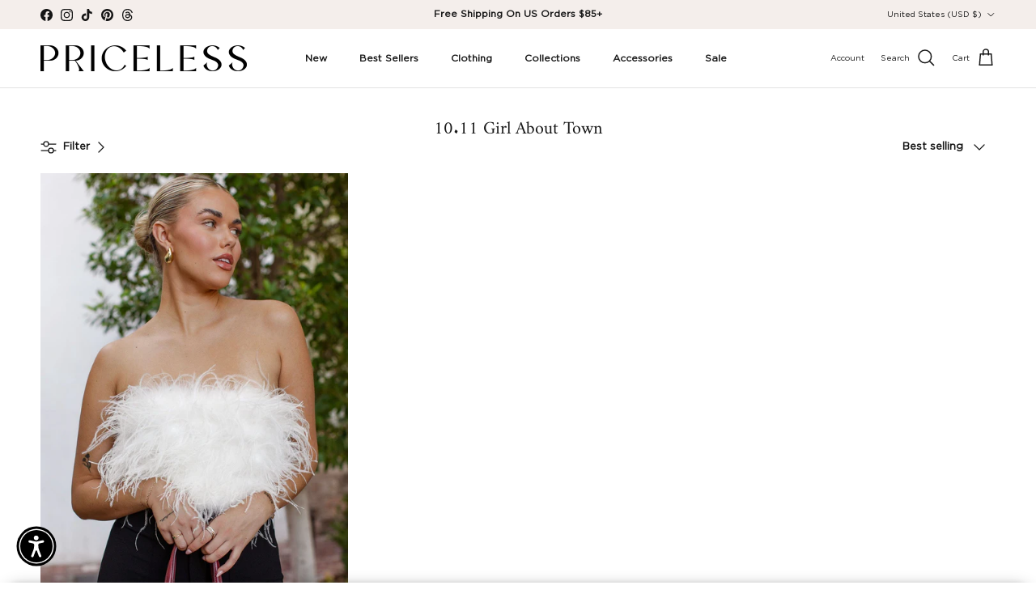

--- FILE ---
content_type: text/json
request_url: https://conf.config-security.com/model
body_size: 88
content:
{"title":"recommendation AI model (keras)","structure":"release_id=0x4b:41:74:37:49:26:3f:29:5f:73:6b:63:63:47:59:56:57:76:3b:51:5f:25:66:31:75:5e:48:41:70;keras;1bctr80azdxroxc2od95mbty4x9u6dr0i28djxrbtvyqd2pb0o09ikubsz9j0u3julfs1da4","weights":"../weights/4b417437.h5","biases":"../biases/4b417437.h5"}